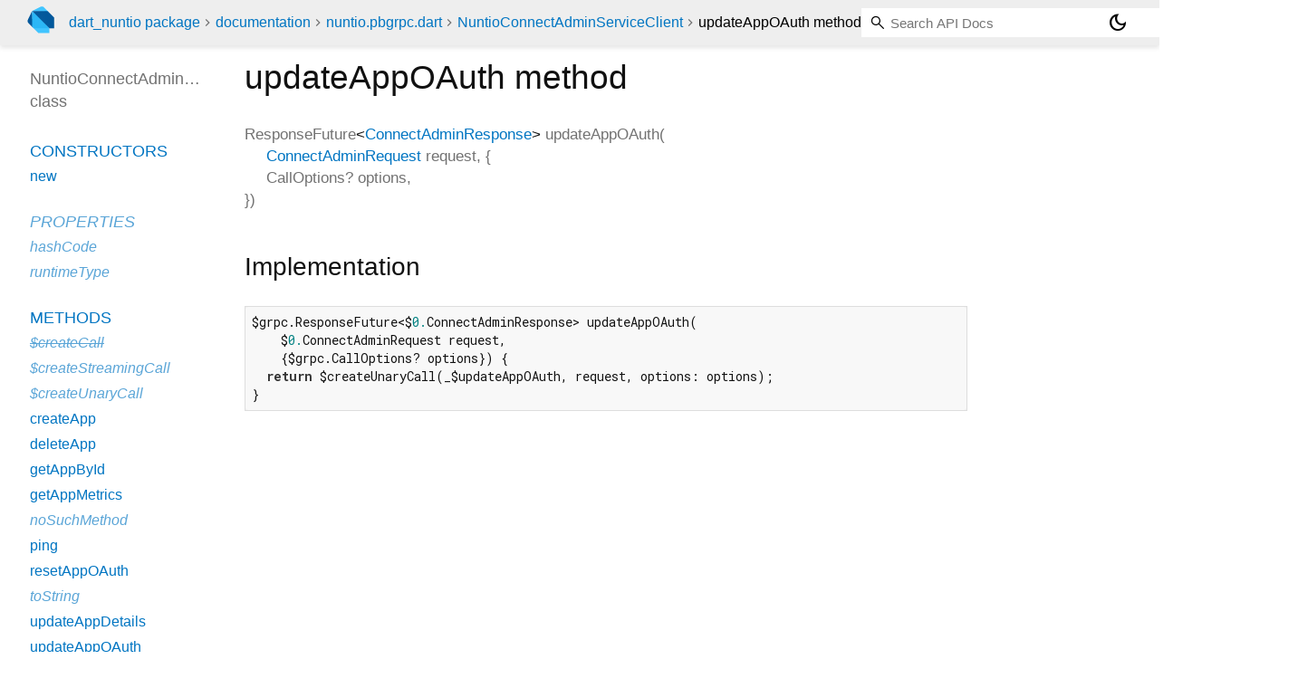

--- FILE ---
content_type: text/html; charset="utf-8"
request_url: https://pub.dev/documentation/dart_nuntio/latest/nuntio.pbgrpc/NuntioConnectAdminServiceClient/updateAppOAuth.html
body_size: 1665
content:
<!DOCTYPE html>
<html lang="en"><head><meta name="robots" content="noindex"/><script type="text/javascript" src="https://www.googletagmanager.com/gtm.js?id=GTM-MX6DBN9" async="async"></script><script type="text/javascript" src="/static/hash-f22mlnnm/js/gtm.js"></script><meta charset="utf-8"/><meta http-equiv="X-UA-Compatible" content="IE=edge"/><meta name="viewport" content="width=device-width, height=device-height, initial-scale=1, user-scalable=no"/><meta name="generator" content="made with love by dartdoc"/><meta name="description" content="API docs for the updateAppOAuth method from the NuntioConnectAdminServiceClient class, for the Dart programming language."/><title>updateAppOAuth method - NuntioConnectAdminServiceClient class - nuntio.pbgrpc library - Dart API</title><link rel="canonical" href="https://pub.dev/documentation/dart_nuntio/latest/nuntio.pbgrpc/NuntioConnectAdminServiceClient/updateAppOAuth.html"/><link rel="preconnect" href="https://fonts.gstatic.com"/><link rel="stylesheet" href="https://fonts.googleapis.com/css2?family=Roboto+Mono:ital,wght@0,300;0,400;0,500;0,700;1,400&amp;display=swap"/><link rel="stylesheet" href="https://fonts.googleapis.com/css2?family=Material+Symbols+Outlined:opsz,wght,FILL,GRAD@24,400,0,0"/><link rel="stylesheet" href="/static/hash-f22mlnnm/css/dartdoc.css"/><link rel="icon" href="/favicon.ico?hash=nk4nss8c7444fg0chird9erqef2vkhb8"/></head><body class="light-theme" data-base-href="../../" data-using-base-href="false"><noscript><iframe src="https://www.googletagmanager.com/ns.html?id=GTM-MX6DBN9" height="0" width="0" style="display:none;visibility:hidden"></iframe></noscript><script src="/static/hash-f22mlnnm/js/dark-init.js"></script><div id="overlay-under-drawer"></div><header id="title"><span id="sidenav-left-toggle" class="material-symbols-outlined" role="button" tabindex="0">menu</span><a class="hidden-xs" href="/"><img src="/static/hash-f22mlnnm/img/dart-logo.svg" alt="" width="30" height="30" role="presentation" aria-label="Go to the landing page of pub.dev" style="height: 30px; margin-right: 1em;"/></a><ol class="breadcrumbs gt-separated dark hidden-xs"><li><a href="/packages/dart_nuntio">dart_nuntio package</a></li><li><a href="../../index.html">documentation</a></li><li><a href="../../nuntio.pbgrpc/">nuntio.pbgrpc.dart</a></li><li><a href="../../nuntio.pbgrpc/NuntioConnectAdminServiceClient-class.html">NuntioConnectAdminServiceClient</a></li><li class="self-crumb">updateAppOAuth method</li></ol><div class="self-name">updateAppOAuth method</div><form class="search navbar-right" role="search"><input id="search-box" class="form-control typeahead" type="text" placeholder="Loading search..." autocomplete="off"/></form><button id="theme-button" class="toggle" aria-label="Light and dark mode toggle" title="Toggle between light and dark mode"><span id="dark-theme-button" class="material-symbols-outlined" aria-hidden="true">dark_mode</span><span id="light-theme-button" class="material-symbols-outlined" aria-hidden="true">light_mode</span></button></header><main><div id="dartdoc-main-content" class="main-content" data-above-sidebar="nuntio.pbgrpc/NuntioConnectAdminServiceClient-class-sidebar.html" data-below-sidebar="">
    <div>
<h1><span class="kind-method">updateAppOAuth</span> method 
</h1></div>

    <div class="multi-line-signature">
      
<span class="returntype">ResponseFuture<span class="signature">&lt;<wbr><span class="type-parameter"><a href="../../nuntio.pb/ConnectAdminResponse-class.html">ConnectAdminResponse</a></span>&gt;</span></span>
<span class="name ">updateAppOAuth</span>(<wbr><ol class="parameter-list"> <li><span class="parameter" id="updateAppOAuth-param-request"><span class="type-annotation"><a href="../../nuntio.pb/ConnectAdminRequest-class.html">ConnectAdminRequest</a></span> <span class="parameter-name">request</span>, {</span></li>
<li><span class="parameter" id="updateAppOAuth-param-options"><span class="type-annotation">CallOptions?</span> <span class="parameter-name">options</span>, </span></li>
</ol>})

      

    </div>
    


    
<div class="summary source-code" id="source">
  <h2><span>Implementation</span></h2>
  <pre class="language-dart"><code class="language-dart">$grpc.ResponseFuture&lt;$0.ConnectAdminResponse&gt; updateAppOAuth(
    $0.ConnectAdminRequest request,
    {$grpc.CallOptions? options}) {
  return $createUnaryCall(_$updateAppOAuth, request, options: options);
}</code></pre>
</div>


  </div><div id="dartdoc-sidebar-left" class="sidebar sidebar-offcanvas-left"><header id="header-search-sidebar" class="hidden-l"><form class="search-sidebar" role="search"><input id="search-sidebar" class="form-control typeahead" type="text" placeholder="Loading search..." autocomplete="off"/></form></header><ol id="sidebar-nav" class="breadcrumbs gt-separated dark hidden-l"><li><a href="/packages/dart_nuntio">dart_nuntio package</a></li><li><a href="../../index.html">documentation</a></li><li><a href="../../nuntio.pbgrpc/">nuntio.pbgrpc</a></li><li><a href="../../nuntio.pbgrpc/NuntioConnectAdminServiceClient-class.html">NuntioConnectAdminServiceClient</a></li><li class="self-crumb">updateAppOAuth method</li></ol>
    <!-- The search input and breadcrumbs below are only responsively visible at low resolutions. -->



    <h5>NuntioConnectAdminServiceClient class</h5>
    <div id="dartdoc-sidebar-left-content"></div>
  </div><div id="dartdoc-sidebar-right" class="sidebar sidebar-offcanvas-right">
</div></main><footer><span class="no-break">dart_nuntio 0.0.10</span></footer><script src="/static/hash-f22mlnnm/dartdoc/resources/highlight.pack.js"></script><script src="/static/hash-f22mlnnm/dartdoc/resources/docs.dart.js"></script></body></html>

--- FILE ---
content_type: text/html; charset="utf-8"
request_url: https://pub.dev/documentation/dart_nuntio/latest/nuntio.pbgrpc/NuntioConnectAdminServiceClient-class-sidebar.html
body_size: -765
content:
<ol>

      <li class="section-title"><a href="nuntio.pbgrpc/NuntioConnectAdminServiceClient-class.html#constructors">Constructors</a></li>
        <li><a href="nuntio.pbgrpc/NuntioConnectAdminServiceClient/NuntioConnectAdminServiceClient.html">new</a></li>


    
        <li class="section-title inherited">
          <a href="nuntio.pbgrpc/NuntioConnectAdminServiceClient-class.html#instance-properties">Properties</a>
        </li>
          
<li class="inherited">
  <a href="https://api.flutter.dev/flutter/dart-core/Object/hashCode.html">hashCode</a>
</li>
          
<li class="inherited">
  <a href="https://api.flutter.dev/flutter/dart-core/Object/runtimeType.html">runtimeType</a>
</li>

        <li class="section-title"><a href="nuntio.pbgrpc/NuntioConnectAdminServiceClient-class.html#instance-methods">Methods</a></li>
          
<li class="inherited">
  <a class="deprecated" href="nuntio.pbgrpc/NuntioConnectAdminServiceClient/$createCall.html">$createCall</a>
</li>
          
<li class="inherited">
  <a href="nuntio.pbgrpc/NuntioConnectAdminServiceClient/$createStreamingCall.html">$createStreamingCall</a>
</li>
          
<li class="inherited">
  <a href="nuntio.pbgrpc/NuntioConnectAdminServiceClient/$createUnaryCall.html">$createUnaryCall</a>
</li>
          
<li>
  <a href="nuntio.pbgrpc/NuntioConnectAdminServiceClient/createApp.html">createApp</a>
</li>
          
<li>
  <a href="nuntio.pbgrpc/NuntioConnectAdminServiceClient/deleteApp.html">deleteApp</a>
</li>
          
<li>
  <a href="nuntio.pbgrpc/NuntioConnectAdminServiceClient/getAppById.html">getAppById</a>
</li>
          
<li>
  <a href="nuntio.pbgrpc/NuntioConnectAdminServiceClient/getAppMetrics.html">getAppMetrics</a>
</li>
          
<li class="inherited">
  <a href="https://api.flutter.dev/flutter/dart-core/Object/noSuchMethod.html">noSuchMethod</a>
</li>
          
<li>
  <a href="nuntio.pbgrpc/NuntioConnectAdminServiceClient/ping.html">ping</a>
</li>
          
<li>
  <a href="nuntio.pbgrpc/NuntioConnectAdminServiceClient/resetAppOAuth.html">resetAppOAuth</a>
</li>
          
<li class="inherited">
  <a href="https://api.flutter.dev/flutter/dart-core/Object/toString.html">toString</a>
</li>
          
<li>
  <a href="nuntio.pbgrpc/NuntioConnectAdminServiceClient/updateAppDetails.html">updateAppDetails</a>
</li>
          
<li>
  <a href="nuntio.pbgrpc/NuntioConnectAdminServiceClient/updateAppOAuth.html">updateAppOAuth</a>
</li>
          
<li>
  <a href="nuntio.pbgrpc/NuntioConnectAdminServiceClient/updateAppSecurity.html">updateAppSecurity</a>
</li>

        <li class="section-title inherited"><a href="nuntio.pbgrpc/NuntioConnectAdminServiceClient-class.html#operators">Operators</a></li>
          
<li class="inherited">
  <a href="https://api.flutter.dev/flutter/dart-core/Object/operator_equals.html">operator ==</a>
</li>

    

    


</ol>


--- FILE ---
content_type: text/javascript
request_url: https://pub.dev/static/hash-f22mlnnm/js/gtm.js
body_size: 409
content:
// Copyright (c) 2020, the Dart project authors.  Please see the AUTHORS file
// for details. All rights reserved. Use of this source code is governed by a
// BSD-style license that can be found in the LICENSE file.

window.dataLayer = window.dataLayer || [];
window.dataLayer.push({
  'gtm.start': new Date().getTime(),
  event: 'gtm.js'
});


// Setup listening to send Google Analytics events when any element
// with a 'data-ga-click-event' attribute is clicked.
window.addEventListener('DOMContentLoaded', function () {
  function sendEvent(e) {
    var hasModifierKey = (e.altKey == true) || (e.ctrlKey  == true) || (e.metaKey == true) || (e.shiftKey == true);
    var element = e.currentTarget;
    var customEvent = {
      event: 'custom-event',
      customEventCategory: 'click',
      customEventAction: element.dataset.gaClickEvent,
      customEventLabel: 'path:' + window.location.pathname,
      customEventValue: 1 
    };

    if (element.hasAttribute('href') && (!hasModifierKey)) {
      var done = false;
      // Change location after handling the event:
      // https://developers.google.com/tag-manager/enhanced-ecommerce
      customEvent.eventCallback = function () {
        if (!done) {
          done = true;
          document.location = element.href;
        }
      };
      e.preventDefault();
      // Fallback location change in case the Google Tag Manager is blocked.
      setTimeout(customEvent.eventCallback, 100);
    }

    // Push custom-event to GTM, which is configured to forward it to
    // Google Analytics.
    window.dataLayer.push(customEvent);    
  }
  function addListeners() {
    var elements = document.querySelectorAll('[data-ga-click-event]');
    for (var i = 0; i < elements.length; i++) {
      elements[i].addEventListener('click', sendEvent);
    }
  }
  addListeners();
});
